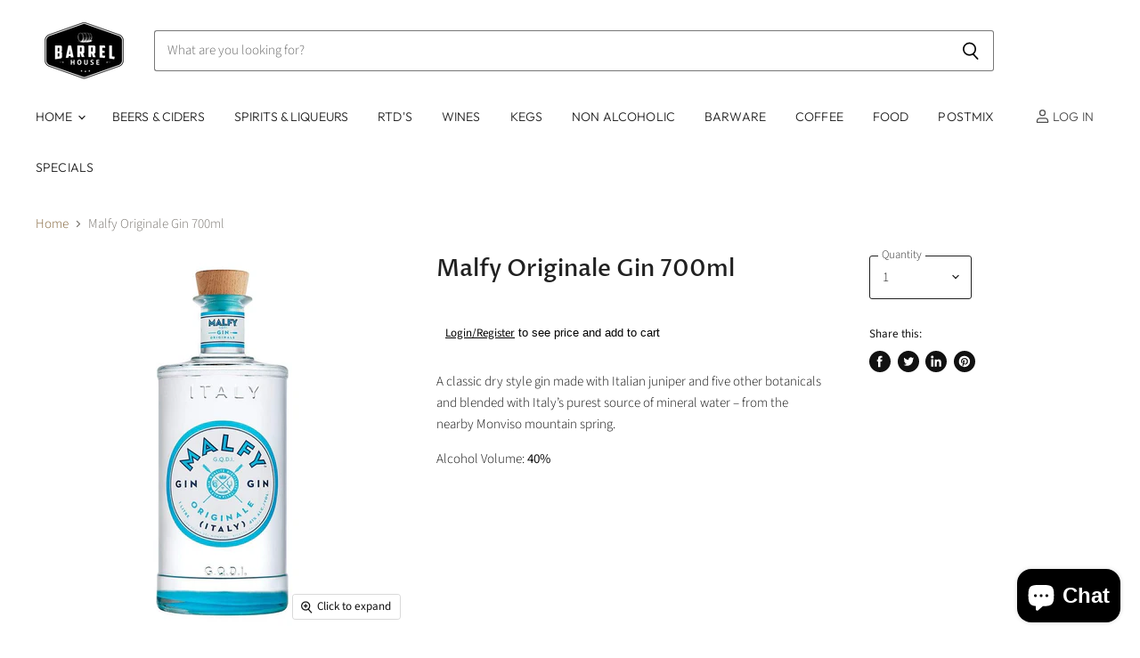

--- FILE ---
content_type: text/javascript
request_url: https://barrelhouse.shop/cdn/shop/t/11/assets/api.js?v=164287536010015099871602026837
body_size: 2396
content:
(function(modules){var installedModules={};function __webpack_require__(moduleId){if(installedModules[moduleId])return installedModules[moduleId].exports;var module=installedModules[moduleId]={i:moduleId,l:!1,exports:{}};return modules[moduleId].call(module.exports,module,module.exports,__webpack_require__),module.l=!0,module.exports}return __webpack_require__.m=modules,__webpack_require__.c=installedModules,__webpack_require__.d=function(exports,name,getter){__webpack_require__.o(exports,name)||Object.defineProperty(exports,name,{enumerable:!0,get:getter})},__webpack_require__.r=function(exports){typeof Symbol!="undefined"&&Symbol.toStringTag&&Object.defineProperty(exports,Symbol.toStringTag,{value:"Module"}),Object.defineProperty(exports,"__esModule",{value:!0})},__webpack_require__.t=function(value,mode){if(mode&1&&(value=__webpack_require__(value)),mode&8||mode&4&&typeof value=="object"&&value&&value.__esModule)return value;var ns=Object.create(null);if(__webpack_require__.r(ns),Object.defineProperty(ns,"default",{enumerable:!0,value:value}),mode&2&&typeof value!="string")for(var key in value)__webpack_require__.d(ns,key,function(key2){return value[key2]}.bind(null,key));return ns},__webpack_require__.n=function(module){var getter=module&&module.__esModule?function(){return module.default}:function(){return module};return __webpack_require__.d(getter,"a",getter),getter},__webpack_require__.o=function(object,property){return Object.prototype.hasOwnProperty.call(object,property)},__webpack_require__.p="",__webpack_require__(__webpack_require__.s=0)})([function(module,__webpack_exports__,__webpack_require__){"use strict";__webpack_require__.r(__webpack_exports__);function k(b){return k=typeof Symbol=="function"&&typeof Symbol.iterator=="symbol"?function(a){return typeof a}:function(a){return a&&typeof Symbol=="function"&&a.constructor===Symbol&&a!==Symbol.prototype?"symbol":typeof a},k(b)}function l(b,a){if(!(b instanceof a))throw new TypeError("Cannot call a class as a function")}function m(b,a){for(var c=0;c<a.length;c++){var d=a[c];d.enumerable=d.enumerable||!1,d.configurable=!0,"value"in d&&(d.writable=!0),Object.defineProperty(b,d.key,d)}}function n(b,a,c){return a&&m(b.prototype,a),c&&m(b,c),b}function p(b,a){if(typeof a!="function"&&a!==null)throw new TypeError("Super expression must either be null or a function");b.prototype=Object.create(a&&a.prototype,{constructor:{value:b,writable:!0,configurable:!0}}),a&&q(b,a)}function r(b){return r=Object.setPrototypeOf?Object.getPrototypeOf:function(a){return a.__proto__||Object.getPrototypeOf(a)},r(b)}function q(b,a){return q=Object.setPrototypeOf||function(a2,d){return a2.__proto__=d,a2},q(b,a)}function t(b,a){if(a&&(typeof a=="object"||typeof a=="function"))return a;if(b===void 0)throw new ReferenceError("this hasn't been initialised - super() hasn't been called");return b}function u(b){if(Array.isArray(b)){for(var a=0,c=Array(b.length);a<b.length;a++)c[a]=b[a];a=c}else a=void 0;if(a||(a=Symbol.iterator in Object(b)||Object.prototype.toString.call(b)==="[object Arguments]"?Array.from(b):void 0),!(b=a))throw new TypeError("Invalid attempt to spread non-iterable instance");return b}var v=function(){function b(a){l(this,b),this._api=a,this._registered=[]}return n(b,[{key:"register",value:function(a){var c=this,d=a.id,b2=a.contact,e=a.values;e=e===void 0?{}:e;var g=a.elements;if(g=g===void 0?{}:g,a=a.events,a=a===void 0?{}:a,typeof d!="string"||d==="")throw Error("Integration ID cannot be empty.");if(typeof b2!="string"||b2==="")throw Error("Integration contact cannot be empty.");return[["values",e],["elements",g],["events",a]].forEach(function(a2){if(k(a2[1])!=="object")throw Error("Integration ".concat(a2[0]," property must be of type object."));Object.keys(a2[1]).forEach(function(c2){if(typeof a2[1][c2]!="function")throw Error("Integration ".concat(a2[0]," property must contain a function as the value for each key, value pairing."))})}),this._registered=this._registered.filter(function(a2){return a2.id!==d}),this._registered.push({id:d,contact:b2,values:e,elements:g,events:a}),Object.keys(e).forEach(function(a2){return c.updateValue(a2)}),Object.keys(g).forEach(function(a2){return c.updateElement(a2)}),!0}},{key:"updateValue",value:function(a){var c=this;return a=this._api.theme.getValues(a),a.length?Promise.all(a.map(function(a2){return a2&&a2.initialValue?c._api.theme.updateValue(a2.value.name,a2.initialValue,a2.params):Promise.resolve()})).then(function(){return!0}).catch(function(){return!1}):Promise.resolve(!1)}},{key:"updateElement",value:function(a){var c=this;return a=this._api.theme.getElements(a),a.length?Promise.all(a.map(function(a2){return a2?c._api.theme.updateElement(a2.element.name,a2.params):Promise.resolve()})).then(function(){return!0}).catch(function(){return!1}):Promise.resolve(!1)}},{key:"registered",get:function(){return this._registered}}]),b}();function w(b,a){if(b&&!a)return b;if(!b&&a)return a;if(!b&&!a)return{};var c={};return Object.keys(b).forEach(function(a2){c[a2]=b[a2]}),Object.keys(a).forEach(function(d){c[d]=a[d]}),c}function x(b){return b=b.split(":"),b.length===3?b[1]:null}var y=function(){function b(a,c){l(this,b),this._api=a,this._name=c,this._id=x(c),this._handle=(a=x(c))?c.replace(a,"<id>"):c}return n(b,[{key:"name",get:function(){return this._name}},{key:"id",get:function(){return this._id}},{key:"handle",get:function(){return this._handle}}]),b}();function z(b,a){var c=Promise.resolve();return b.forEach(function(d){c=c.then(function(){return a(d)})}),c}var A=function(b){function a(c,d){return l(this,a),c=t(this,r(a).call(this,c,d)),c._activePromise=Promise.resolve(),c}return p(a,b),n(a,[{key:"update",value:function(a2,d){function c(){return z(g,function(c2){return new Promise(function(f){var e=c2.values[b2._handle];if(!e)return f();e=e({id:b2._id,initialValue:a2,value:h,params:d}),e instanceof Promise?e.then(function(a3){h=a3,f()}):(h=e,f())})}).then(function(){return h})}var b2=this,g=this._api.integrations.registered,h=a2;return this._activePromise.then(function(){return c()})}}]),a}(y),Element=function(b){function a(c,d,b2){return l(this,a),c=t(this,r(a).call(this,c,d)),c._container=b2,c._results={},c._activePromise=Promise.resolve(),c}return p(a,b),n(a,[{key:"update",value:function(a2){function c(){var c2={},d=[];return z(e,function(f){return new Promise(function(e2){var g=f.elements[b2._handle];if(!g)return e2();g=g({id:b2._id,params:a2}),g instanceof Promise?g.then(function(a3){c2[f.id]=a3,d.push.apply(d,u(a3.elements)),e2()}):(c2[f.id]=g,d.push.apply(d,u(g.elements)),e2())})}).then(function(){return b2.unload()}).then(function(){return d.forEach(function(a3){return b2._container.appendChild(a3)})}).then(function(){b2._results=c2}).then(function(){return d})}var b2=this,e=this._api.integrations.registered;return this._activePromise.then(function(){return c()})}},{key:"unload",value:function(){var a2=this;Object.keys(this._results).forEach(function(c){var b2=a2._results[c];c=b2.elements,b2=b2.onUnload,b2(),c.forEach(function(c2){a2._container.contains(c2)&&a2._container.removeChild(c2)})}),this._results={}}}]),a}(y),B=function(){function b(a){var c=this;l(this,b),this._api=a,this._values={},this._elements={},this._batchUpdate={values:[],elements:[]},this._isLoaded=!1,window.addEventListener("DOMContentLoaded",function f(){c._isLoaded=!0,c._batchUpdate.values.forEach(function(a2){return a2()}),c._batchUpdate.elements.forEach(function(a2){return a2()}),window.removeEventListener("DOMContentLoaded",f)})}return n(b,[{key:"getValues",value:function(a){var c=this;if(this._values[a])return[this._values[a]];var b2=[];return Object.keys(this._values).forEach(function(d){d=c._values[d],d.value.handle===a&&b2.push(d)}),b2}},{key:"getElements",value:function(a){var c=this;if(this._elements[a])return[this._elements[a]];var b2=[];return Object.keys(this._elements).forEach(function(d){d=c._elements[d],d.element.handle===a&&b2.push(d)}),b2}},{key:"useValue",value:function(a,c){var b2={name:null,handler:null};return a&&k(a)==="object"&&!c?b2=a:a&&typeof a=="string"&&c&&typeof c=="function"&&(b2.name=a,b2.handler=c),this._useValue(b2)}},{key:"useElement",value:function(a,c){var b2={name:null,container:null};return a&&k(a)==="object"&&!c?b2=a:a&&typeof a=="string"&&c&&c instanceof HTMLElement&&(b2.name=a,b2.container=c),this._useElement(b2)}},{key:"updateValue",value:function(a,b2,d){var c=this,e=this._values[a];if(!this._isLoaded&&this._batchUpdate.values.indexOf(e)===-1)return new Promise(function(b3){c._batchUpdate.values.push(function(){return c.updateValue(a).then(function(a2){return b3(a2)})})});if(e&&e.initialValue){var g=e.value,h=e.instances;if(h.length)return g.update(b2,d).then(function(a2){return Promise.all(h.map(function(b3){return b3.handler(a2,d)})).then(function(){return a2})})}return Promise.resolve()}},{key:"updateElement",value:function(a,b2){var c=this,f=this._elements[a];return this._isLoaded||this._batchUpdate.elements.indexOf(f)!==-1?f?f.element.update(b2):Promise.resolve():new Promise(function(b3){c._batchUpdate.elements.push(function(){return c.updateElement(a).then(function(a2){return b3(a2)})})})}},{key:"triggerEvent",value:function(a,b2){function c(){}var f=!1,e=!1;return b2&&typeof b2.cancel=="function"&&(f=!0,c=function(){e=!0,b2.cancel()}),Promise.all(this._api.integrations.registered.map(function(d){return d.events[a]&&(d=d.events[a]({cancellable:f,cancel:c,params:b2||{}}),d instanceof Promise)?d:Promise.resolve()})).then(function(){return e})}},{key:"_useValue",value:function(a){var b2=this,d=a.name,f=a.handler,e=a.initialValue;return a=this._createOrUpdateValue(d,e,a.params).value,a={name:a.name,id:a.id,handle:a.handle,handler:f,unload:function(){b2._values[d].instances=b2._values[d].instances.filter(function(a2){return a2.handler!==f}),b2._values[d].instances.length||delete b2._values[d]}},this._values[d].instances.push(a),e&&this.updateValue(d,e),a}},{key:"_useElement",value:function(a){var b2=this,d=a.name,f=a.params,e=this._createOrUpdateElement(d,a.container,f).element;return a={name:e.name,id:e.id,handle:e.handle,unload:function(){e.unload(),delete b2._elements[d]}},this.updateElement(d,f),a}},{key:"_createOrUpdateValue",value:function(a,b2){var c=2<arguments.length&&arguments[2]!==void 0?arguments[2]:{},f=this._values[a];return this._values[a]?(f.initialValue=b2,f.params=w(f.params,c)):(f={value:new A(this._api,a),initialValue:b2,params:c,instances:[]},this._values[a]=f),f}},{key:"_createOrUpdateElement",value:function(a,b2){var c=2<arguments.length&&arguments[2]!==void 0?arguments[2]:{},f=this._elements[a];return this._elements[a]?f.params=w(f.params,c):(f={element:new Element(this._api,a,b2),params:c},this._elements[a]=f),f}}]),b}(),C=new(function(){function b(){l(this,b),this._integrations=new v(this),this._theme=new B(this)}return n(b,[{key:"version",get:function(){return 0}},{key:"integrations",get:function(){return this._integrations}},{key:"theme",get:function(){return this._theme}}]),b}()),api_es=C;window.api=api_es}]);
//# sourceMappingURL=/cdn/shop/t/11/assets/api.js.map?v=164287536010015099871602026837
